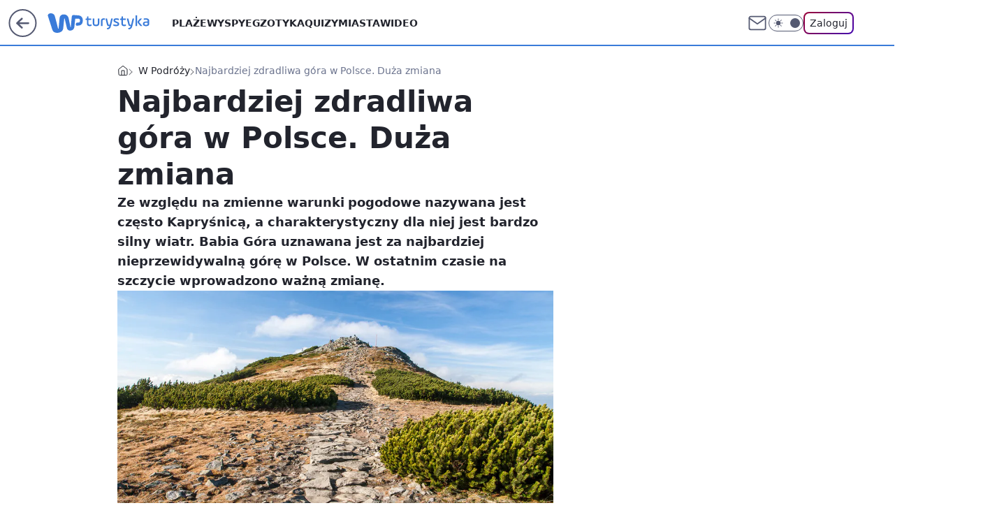

--- FILE ---
content_type: application/javascript
request_url: https://turystyka.wp.pl/LndwLnBsYw8FFTpdbQhuGkZNbg0yGxMdEBNuQmAsblRGKBMxHSwTMTsoEzEdLBMxOygTMR0sEzE7KBMxHSwTMTsoEzEdLBMxOygTMR0sEzE7KBMxHSwTMTsoEzEdLBMxOygTMR0sEzE7KBMxHSwTMTsoEzEdLBMxOygTMR0sEzE7KBMxHSwTMTsoEzEdLBMxOygTMR0sEzE7KBMxHSwTMTsoEzEdLBMxOygTMR0sEzE7KBMxHSwTMTsoEzEdLBMxOygTMR0sEzE7KBMxHSwTMTsoEzEdLBMxOygTMR0sEzE7KBMxHSwTMTsoEzEdLBMxOygTMR0sEzE7KBMxHSwTMTsoEzEdLBMxOygTMR0sEzE7KBMxHSwTMTsoEzEdLBMxOygTMR0sEzE7KBMxHSwTMTsoEzEdLBMxOygTMR0sEzE7KBMxHSwTMTsoEzEdLBMxOygTMR0sEzE7KBMxHSwTMTsoEzEdLBMxOygTMR0sEzE7KBMxHSwTMTsoEzEdLBMxOygTMR0sEzE7KBMxHSwTMTsoEzEdLBMxOygTMR0sEzE7KBMxHSwTMTsoEzEdLBMxOygTMR0sEzE7KBMxHSwTMTsoEzEdLBMxOygTMR0sEzE7KBMxHSwTMTsoEzEdLBMxOygTMR0sEzE7KBMxHSwTMTsoEzEdLBMxOygTMR0sEzE7KBMxHSwTMTsoEzEdLBMxOygTMR0sEzE7KBMxHSwTMTsoEzEdLBMxOygTMR0sEzE7KBMxHSwTMTsoEzEdLBMxOygTMR0sEzE7KBMxHSwTMTsoEzEdLBMxOygTMR0sEzE7KBMxHSwTMTsoEzEdLBMxOygTMR0sEzE7KBMxYF9uG0ZNbkEjFzpBBxgiCCsUYwcKGyUAJ1woCxccOAEyXjgbFg4_GjsYLUATB2IeLl0mHUYK
body_size: 3290
content:
try{delete window.prebidConfig,window.prebidConfig={name:"desktop-turystyka.wp.pl",hb:{units:[{code:"slot3",disabled:!1,testRestricted:["noTest","A"],bids:[[1,[120867]],[4,[5663169]],[7,[1009937,10047]],[8,[4831,"turystyka.wp.pl",100220]],[12,["wirtualn-d.openx.net","538655045"]],[14,["prebid-eu","XNEdtxheGMSt"]],[11,["268515"]],[15,["19096","267488","1325420",[2,40,41,57]]],[22,["14505674"]],[13,["desktop_turystyka.wp.pl_x3","62652"]],[25,[32048,546924,72798,710]],[16,["8ESGGHFl3wnv7h6Op0zNspWo"]],[6,[24947581]]],mediaTypes:{banner:{sizes:"desktop_billboard_970"}}},{code:"slot3",disabled:!1,testRestricted:["B"],bids:[[8,[4831,"turystyka.wp.pl",100220]],[14,["prebid-eu","XNEdtxheGMSt"]],[11,["268515"]],[25,[32048,546924,72798,710]]],mediaTypes:{banner:{sizes:"desktop_billboard_970"}}},{code:"slot5",disabled:!1,testRestricted:["noTest","A"],bids:[[8,[4831,"turystyka.wp.pl",100220]],[14,["prebid-eu","XNEdtxheGMSt"]],[15,["19096","267488","1325422",[15,16]]],[13,["desktop_turystyka.wp.pl_x5","62652"]],[1,[85561]],[4,[5663170]],[12,["wirtualn-d.openx.net","538655163"]],[11,["269151"]],[7,[1009938,10047]],[25,[32046,546924,72798,710]],[16,["q6dX4vZcUv1xYB3a0rE93p44"]],[20,[207599,192385]],[6,[24947568]],[1,[1723015],"sigma"]],mediaTypes:{banner:{sizes:"desktop_midtext_640"}}},{code:"slot5",disabled:!1,testRestricted:["B"],bids:[[8,[4831,"turystyka.wp.pl",100220]],[14,["prebid-eu","XNEdtxheGMSt"]],[11,["269151"]],[25,[32046,546924,72798,710]],[20,[207599,192385]],[1,[1723015],"sigma"]],mediaTypes:{banner:{sizes:"desktop_midtext_640"}}},{code:"slot11",disabled:!1,bids:[[8,[4831,"turystyka.wp.pl",100220]],[14,["prebid-eu","XNEdtxheGMSt"]],[15,["19096","267488","1325424",[15,16]]],[1,[387383]],[4,[11604175]],[20,[207607,192393]],[11,["269153"]],[7,[1009939,10047]],[25,[51853,546924,72798,710]],[13,["desktop_turystyka.wp.pl_x11","62652"]],[16,["q6dX4vZcUv1xYB3a0rE93p44"]]],mediaTypes:{banner:{sizes:"desktop_midtext_640"}}},{code:"slot12",disabled:!1,bids:[[8,[4831,"turystyka.wp.pl",100220]],[14,["prebid-eu","XNEdtxheGMSt"]],[15,["19096","267488","1325426",[15,16]]],[13,["desktop_turystyka.wp.pl_x12","62652"]],[1,[387384]],[4,[20612618]],[12,["wirtualn-d.openx.net","543852889"]],[11,["616497"]],[7,[1040722,10047]],[25,[51854,546924,72798,710]],[16,["q6dX4vZcUv1xYB3a0rE93p44"]]],mediaTypes:{banner:{sizes:"desktop_midtext_640"}}},{code:"slot13",disabled:!1,bids:[[8,[4831,"turystyka.wp.pl",100220]],[14,["prebid-eu","XNEdtxheGMSt"]],[15,["19096","267488","1325428",[15,16]]],[13,["desktop_turystyka.wp.pl_x13","62652"]],[1,[387385]],[4,[20612619]],[12,["wirtualn-d.openx.net","543852890"]],[11,["269152"]],[7,[1040723,10047]],[25,[51855,546924,72798,710]],[16,["q6dX4vZcUv1xYB3a0rE93p44"]],[1,[1723015],"sigma"]],mediaTypes:{banner:{sizes:"desktop_midtext_640"}}},{code:"slot14",disabled:!1,bids:[[8,[4831,"turystyka.wp.pl",100220]],[14,["prebid-eu","XNEdtxheGMSt"]],[15,["19096","267488","1325430",[15,16]]],[13,["desktop_turystyka.wp.pl_x14","62652"]],[1,[894993]],[4,[20612620]],[12,["wirtualn-d.openx.net","543852891"]],[11,["616498"]],[7,[1040724,10047]],[25,[52538,546924,72798,710]],[16,["q6dX4vZcUv1xYB3a0rE93p44"]]],mediaTypes:{banner:{sizes:"desktop_midtext_640"}}},{code:"slot15",disabled:!1,bids:[[4,[12944894]],[8,[4831,"turystyka.wp.pl",100220]],[14,["prebid-eu","XNEdtxheGMSt"]],[15,["19096","267488","1325432",[57]]],[22,["14505674"]],[13,["desktop_turystyka.wp.pl_x15","62652"]],[1,[387382]],[11,["269154"]],[16,["L712Ftqk3ZrfelKyltKcgRje"]]],mediaTypes:{banner:{sizes:"desktop_billboard_970"}}},{code:"slot16",disabled:!1,bids:[[4,[12944895]],[8,[4831,"turystyka.wp.pl",100220]],[14,["prebid-eu","XNEdtxheGMSt"]],[15,["19096","267488","1325432",[57]]],[22,["14505674"]],[13,["desktop_turystyka.wp.pl_x16","62652"]],[1,[387389]],[11,["616501"]],[16,["L712Ftqk3ZrfelKyltKcgRje"]]],mediaTypes:{banner:{sizes:"desktop_billboard_970"}}},{code:"slot17",disabled:!1,bids:[[4,[12944896]],[14,["prebid-eu","XNEdtxheGMSt"]],[15,["19096","267488","1325432",[57]]],[22,["14505674"]],[8,[4831,"turystyka.wp.pl",100220]],[13,["desktop_turystyka.wp.pl_x17","62652"]],[1,[387388]],[11,["616502"]],[16,["L712Ftqk3ZrfelKyltKcgRje"]]],mediaTypes:{banner:{sizes:"desktop_billboard_970"}}},{code:"slot18",disabled:!1,bids:[[4,[12944897]],[14,["prebid-eu","XNEdtxheGMSt"]],[15,["19096","267488","1325432",[57]]],[22,["14505674"]],[8,[4831,"turystyka.wp.pl",100220]],[13,["desktop_turystyka.wp.pl_x18","62652"]],[1,[387387]],[11,["616503"]],[16,["L712Ftqk3ZrfelKyltKcgRje"]]],mediaTypes:{banner:{sizes:"desktop_billboard_970"}}},{code:"slot19",disabled:!1,bids:[[4,[12944898]],[14,["prebid-eu","XNEdtxheGMSt"]],[15,["19096","267488","1325432",[57]]],[22,["14505674"]],[8,[4831,"turystyka.wp.pl",100220]],[13,["desktop_turystyka.wp.pl_x19","62652"]],[1,[387386]],[11,["616504"]],[16,["L712Ftqk3ZrfelKyltKcgRje"]]],mediaTypes:{banner:{sizes:"desktop_billboard_970"}}},{code:"slot34",disabled:!1,bids:[[8,[4831,"turystyka.wp.pl",100220]],[14,["prebid-eu","XNEdtxheGMSt"]],[15,["19096","267488","1325458",[15]]],[13,["desktop_turystyka.wp.pl_x34","62652"]],[1,[120866]],[4,[5663171]],[12,["wirtualn-d.openx.net","538655090"]],[11,["616496"]],[7,[1040729,10047]],[25,[51852,546924,72798,710]],[16,["q6dX4vZcUv1xYB3a0rE93p44"]],[6,[24947568]]],mediaTypes:{banner:{sizes:"desktop_rectangle"}}},{code:"slot35",disabled:!1,bids:[[8,[4831,"turystyka.wp.pl",100220]],[14,["prebid-eu","XNEdtxheGMSt"]],[15,["19096","267488","1325466",[10,15]]],[22,["14505675"]],[13,["desktop_turystyka.wp.pl_x35","62652"]],[1,[894996]],[4,[20612622]],[12,["wirtualn-d.openx.net","543852886"]],[11,["616506"]],[7,[1040730,10047]],[25,[54834,546924,72798,710]],[16,["PQOIKhFvwyJpeC5BI0MHF8y8"]]],mediaTypes:{banner:{sizes:"desktop_halfpage"}}},{code:"slot36",disabled:!1,testRestricted:["noTest","A"],bids:[[8,[4831,"turystyka.wp.pl",100220]],[14,["prebid-eu","XNEdtxheGMSt"]],[15,["19096","267488","1325480",[10,15]]],[22,["14505675"]],[13,["desktop_turystyka.wp.pl_x36","62652"]],[1,[894994]],[4,[20612621]],[12,["wirtualn-d.openx.net","543852887"]],[11,["616505"]],[7,[1040731,10047]],[25,[67462,546924,72798,710]],[16,["PQOIKhFvwyJpeC5BI0MHF8y8"]],[6,[24947592]],[1,[1723017],"sigma"]],mediaTypes:{banner:{sizes:"desktop_halfpage"}}},{code:"slot36",disabled:!1,testRestricted:["B"],bids:[[8,[4831,"turystyka.wp.pl",100220]],[14,["prebid-eu","XNEdtxheGMSt"]],[11,["616505"]],[25,[67462,546924,72798,710]],[1,[1723017],"sigma"]],mediaTypes:{banner:{sizes:"desktop_halfpage"}}},{code:"slot37",disabled:!1,testRestricted:["noTest","A"],bids:[[8,[4831,"turystyka.wp.pl",100220]],[14,["prebid-eu","XNEdtxheGMSt"]],[15,["19096","267488","1325484",[10,15]]],[22,["14505675"]],[13,["desktop_turystyka.wp.pl_x37","62652"]],[1,[894995]],[4,[5663172]],[12,["wirtualn-d.openx.net","538655068"]],[11,["269155"]],[7,[1009941,10047]],[25,[71517,546924,72798,710]],[16,["PQOIKhFvwyJpeC5BI0MHF8y8"]],[6,[24947592]],[21,["926801"]]],mediaTypes:{banner:{sizes:"desktop_halfpage"}}},{code:"slot37",disabled:!1,testRestricted:["B"],bids:[[8,[4831,"turystyka.wp.pl",100220]],[14,["prebid-eu","XNEdtxheGMSt"]],[11,["269155"]],[25,[71517,546924,72798,710]],[21,["926801"]]],mediaTypes:{banner:{sizes:"desktop_halfpage"}}},{code:"slot50",disabled:!1,bids:[[4,[12944899]],[8,[4831,"turystyka.wp.pl",100220]],[14,["prebid-eu","XNEdtxheGMSt"]],[15,["19096","267488","1325488",[2,40,41,57]]],[22,["14505674"]],[13,["desktop_turystyka.wp.pl_x50","62652"]],[1,[895003]],[11,["616508"]],[16,["8ESGGHFl3wnv7h6Op0zNspWo"]]],mediaTypes:{banner:{sizes:"desktop_billboard_970"}}},{code:"slot52",disabled:!1,bids:[[4,[12944904]],[8,[4831,"turystyka.wp.pl",100220]],[14,["prebid-eu","XNEdtxheGMSt"]],[15,["19096","267488","1325494",[15]]],[13,["desktop_turystyka.wp.pl_x52","62652"]],[1,[895005]],[11,["616510"]],[7,[1040733,10047]],[16,["q6dX4vZcUv1xYB3a0rE93p44"]]],mediaTypes:{banner:{sizes:"desktop_rectangle"}}},{code:"slot53",disabled:!1,bids:[[1,[543397]],[4,[12944903]],[8,[4831,"turystyka.wp.pl",100220]],[14,["prebid-eu","XNEdtxheGMSt"]],[15,["19096","267488","1325496",[2,40,41,57]]],[22,["14505674"]],[13,["desktop_turystyka.wp.pl_x53","62652"]],[11,["705660"]],[16,["8ESGGHFl3wnv7h6Op0zNspWo"]]],mediaTypes:{banner:{sizes:"desktop_billboard_970"}}},{code:"slot59",disabled:!1,bids:[[4,[12944907]],[8,[4831,"turystyka.wp.pl",100220]],[14,["prebid-eu","XNEdtxheGMSt"]],[15,["19096","267488","1325498",[10,15]]],[22,["14505675"]],[13,["desktop_turystyka.wp.pl_x59","62652"]],[1,[895007]],[11,["616512"]],[7,[1040734,10047]],[16,["PQOIKhFvwyJpeC5BI0MHF8y8"]]],mediaTypes:{banner:{sizes:"desktop_halfpage"}}},{code:"slot70",disabled:!1,bids:[[4,[12944900]],[8,[4831,"turystyka.wp.pl",100220]],[14,["prebid-eu","XNEdtxheGMSt"]],[15,["19096","267488","1325500",[2,40,41,57]]],[22,["14505674"]],[13,["desktop_turystyka.wp.pl_x70","62652"]],[1,[392335]],[11,["269156"]],[7,[1009942,10047]],[25,[51954,546924,72798,710]],[16,["8ESGGHFl3wnv7h6Op0zNspWo"]]],mediaTypes:{banner:{sizes:"desktop_billboard_970"}}},{code:"slot72",disabled:!1,bids:[[4,[12944905]],[8,[4831,"turystyka.wp.pl",100220]],[14,["prebid-eu","XNEdtxheGMSt"]],[15,["19096","267488","1325502",[15]]],[13,["desktop_turystyka.wp.pl_x72","62652"]],[1,[392333]],[11,["269157"]],[7,[1009943,10047]],[16,["q6dX4vZcUv1xYB3a0rE93p44"]]],mediaTypes:{banner:{sizes:"desktop_rectangle"}}},{code:"slot79",disabled:!1,bids:[[4,[12944908]],[8,[4831,"turystyka.wp.pl",100220]],[14,["prebid-eu","XNEdtxheGMSt"]],[15,["19096","267488","1325504",[10,15]]],[22,["14505675"]],[13,["desktop_turystyka.wp.pl_x79","62652"]],[1,[392334]],[11,["269158"]],[7,[1009944,10047]],[16,["PQOIKhFvwyJpeC5BI0MHF8y8"]]],mediaTypes:{banner:{sizes:"desktop_halfpage"}}},{code:"slot80",disabled:!1,mediaTypes:{native:{title:{required:!0,len:80},image:{required:!0,sizes:[300,150],aspect_ratios:[{ratio_width:2,ratio_height:1,min_width:300,min_height:150}]},sponsoredBy:{required:!1}}},bids:[[8,[4831,"turystyka.wp.pl",100220,!0]],[4,[13840658]],[1,[656461]],[13,["WP_Desktop_RON_Native","62652"]],[14,["prebid-eu","XNEdtxheGMSt"]],[12,["wirtualn-d.openx.net","562877852"]]]},{code:"slot81",disabled:!1,mediaTypes:{native:{title:{required:!0,len:80},image:{required:!0,sizes:[300,150],aspect_ratios:[{ratio_width:2,ratio_height:1,min_width:300,min_height:150}]},sponsoredBy:{required:!1}}},bids:[[8,[4831,"turystyka.wp.pl",100220,!0]],[4,[13840659]],[1,[664647]],[13,["WP_Desktop_RON_Native","62652"]],[14,["prebid-eu","XNEdtxheGMSt"]],[12,["wirtualn-d.openx.net","562877853"]]]},{code:"slot90",disabled:!1,bids:[[4,[12944901]],[8,[4831,"turystyka.wp.pl",100220]],[14,["prebid-eu","XNEdtxheGMSt"]],[15,["19096","267488","1325506",[2,40,41,57]]],[22,["14505674"]],[13,["desktop_turystyka.wp.pl_x90","62652"]],[1,[895002]],[11,["616507"]],[7,[1040735,10047]],[25,[51959,546924,72798,710]],[16,["8ESGGHFl3wnv7h6Op0zNspWo"]]],mediaTypes:{banner:{sizes:"desktop_billboard_970"}}},{code:"slot92",disabled:!1,bids:[[4,[12944906]],[8,[4831,"turystyka.wp.pl",100220]],[14,["prebid-eu","XNEdtxheGMSt"]],[15,["19096","267488","1325508",[15]]],[13,["desktop_turystyka.wp.pl_x92","62652"]],[1,[895004]],[11,["616509"]],[7,[1040736,10047]],[16,["q6dX4vZcUv1xYB3a0rE93p44"]]],mediaTypes:{banner:{sizes:"desktop_rectangle"}}},{code:"slot99",disabled:!1,bids:[[4,[12944909]],[8,[4831,"turystyka.wp.pl",100220]],[14,["prebid-eu","XNEdtxheGMSt"]],[15,["19096","267488","1325514",[10,15]]],[22,["14505675"]],[13,["desktop_turystyka.wp.pl_x99","62652"]],[1,[895006]],[11,["616511"]],[7,[1040737,10047]],[16,["PQOIKhFvwyJpeC5BI0MHF8y8"]]],mediaTypes:{banner:{sizes:"desktop_halfpage"}}},{code:"slot150",disabled:!1,mediaTypes:{video:{context:"instream",playerSize:[640,480],mimes:["video/mp4","video/x-ms-wmv","video/webm","video/3gpp","application/javascript"],protocols:[2,3,5,6,7,8],api:[2],maxduration:30,linearity:1,placement:1,plcmt:2,startdelay:0}},bids:[[4,[9381046,{skippable:!1,playback_method:"auto_play_sound_off"}]],[12,["wirtualn-d.openx.net","540094729"]],[13,["desktop_turystyka.wp.pl_x150","62652",{mimes:["video/mp4","video/x-ms-wmv","video/webm","video/3gpp","application/javascript"],skippable:!0,minduration:5,maxduration:30,startdelay:0,api:[1,2],protocols:[2,3,5,6,7,8],battr:[8,9,13,14,17],linearity:1,placement:3,minbitrate:500,maxbitrate:7e3}]],[25,[42470,546924,72798,710,{protocol:8,startDelay:1}]],[15,["19096","267488","1583958",[201],{language:"pl"}]],[11,["452712",[640,480],{mimes:["video/mp4","video/x-ms-wmv","video/webm","video/3gpp","application/javascript"],minduration:0,maxduration:30,protocols:[2,3,5,6,7,8]}]],[1,[219557]],[8,[4831,"turystyka.wp.pl",100220,{skip:1,playbackmethod:[6]}]],[1,[2159584],"sigma"]]},{code:"slot29",disabled:!1,bids:[[1,[609250]],[4,[14123866]],[14,["prebid-eu","XNEdtxheGMSt"]],[8,[4831,"turystyka.wp.pl",100220]],[12,["wirtualn-d.openx.net","540376864"]],[25,[51862,546924,72798,710]],[22,["14505674"]],[13,["desktop_turystyka.wp.pl_x29","62652"]],[11,["705659"]],[16,["PQOIKhFvwyJpeC5BI0MHF8y8"]],[15,["19096","267488","1325520",[10]]]],mediaTypes:{banner:{sizes:"desktop_halfpage"}}},{code:"slot32",disabled:!1,bids:[[1,[609251]],[4,[14123868]],[14,["prebid-eu","XNEdtxheGMSt"]],[8,[4831,"turystyka.wp.pl",100220]],[12,["wirtualn-d.openx.net","541016842"]],[25,[51863,546924,72798,710]],[7,[1033807,10047]],[15,["19096","267488","1615922",[15]]],[11,["476616"]],[13,["desktop_turystyka.wp.pl_x32","62652"]],[20,[207606,192392]],[16,["q6dX4vZcUv1xYB3a0rE93p44"]]],mediaTypes:{banner:{sizes:"desktop_midtext_640"}}},{code:"slot11",restrict:{ctype:["article"]},disabled:!1,mediaTypes:{video:{context:"outstream",playerSize:[640,480],mimes:["video/mp4","video/x-ms-wmv","video/webm","video/3gpp","application/javascript"],protocols:[2,3,5,6,7,8],api:[2],maxduration:30,linearity:1,placement:2,plcmt:4}},bids:[[4,[15474777,{skippable:!1,playback_method:"auto_play_sound_off"}]],[12,["wirtualn-d.openx.net","540094802"]],[15,["19096","267488","1584586",[203],{language:"pl"}]],[11,["452714",[640,480],{mimes:["video/mp4","video/x-ms-wmv","video/webm","video/3gpp","application/javascript"],minduration:0,maxduration:30,protocols:[2,3,5,6,7,8]}]],[1,[323025,1,0,1]],[20,[207605,192391,!0]],[13,["desktop_outstream","62652",{mimes:["video/mp4","video/x-ms-wmv","video/webm","video/3gpp","application/javascript"],skippable:!0,minduration:5,maxduration:35,startdelay:0,api:[1,2],protocols:[2,3,5,6,7,8],battr:[8,9,13,14,17],linearity:1,placement:3,minbitrate:500,maxbitrate:7e3}]]],renderer:{backupOnly:!0}},{code:"slot27",disabled:!1,testRestricted:["noTest","A"],bids:[[1,[643187]],[4,[14916309]],[14,["prebid-eu","XNEdtxheGMSt"]],[8,[4831,"turystyka.wp.pl",100220]],[12,["wirtualn-d.openx.net","540594373"]],[25,[73954,546924,72798,710]],[7,[10047,1029212]],[11,["429487"]],[15,["19096","267488","1491632",[9]]],[13,["desktop_turystyka.wp.pl_x27","62652"]],[16,["Cnwi37o3mAUcpCSJBgjYZJdP"]]],mediaTypes:{banner:{sizes:"desktop_skyscraper"}}},{code:"slot27",disabled:!1,testRestricted:["B"],bids:[[14,["prebid-eu","XNEdtxheGMSt"]],[8,[4831,"turystyka.wp.pl",100220]],[25,[73954,546924,72798,710]],[11,["429487"]]],mediaTypes:{banner:{sizes:"desktop_skyscraper"}}},{code:"slot93",disabled:!1,bids:[[8,[4831,"turystyka.wp.pl",100220]],[14,["prebid-eu","XNEdtxheGMSt"]],[1,[792463]],[4,[18767583]],[7,[1033809,10047]],[15,["19096","267488","1615928",[10,15]]],[11,["476612"]],[25,[52542,546924,72798,710]],[13,["desktop_turystyka.wp.pl_x93","62652"]],[16,["PQOIKhFvwyJpeC5BI0MHF8y8"]]],mediaTypes:{banner:{sizes:"desktop_halfpage"}}},{code:"slot94",disabled:!1,bids:[[8,[4831,"turystyka.wp.pl",100220]],[14,["prebid-eu","XNEdtxheGMSt"]],[1,[792465]],[4,[18767584]],[7,[1033810,10047]],[15,["19096","267488","1615930",[10,15]]],[11,["476613"]],[25,[52543,546924,72798,710]],[13,["desktop_turystyka.wp.pl_x94","62652"]],[16,["PQOIKhFvwyJpeC5BI0MHF8y8"]]],mediaTypes:{banner:{sizes:"desktop_halfpage"}}},{code:"slot95",disabled:!1,bids:[[8,[4831,"turystyka.wp.pl",100220]],[14,["prebid-eu","XNEdtxheGMSt"]],[1,[792464]],[4,[18767585]],[7,[1033811,10047]],[15,["19096","267488","1615932",[10,15]]],[11,["476614"]],[25,[51961,546924,72798,710]],[13,["desktop_turystyka.wp.pl_x95","62652"]],[16,["PQOIKhFvwyJpeC5BI0MHF8y8"]]],mediaTypes:{banner:{sizes:"desktop_halfpage"}}},{code:"slot61",disabled:!1,bids:[[8,[4831,"turystyka.wp.pl",100220]],[14,["prebid-eu","XNEdtxheGMSt"]],[1,[792466]],[4,[18767587]],[15,["19096","267488","1615924",[15]]],[11,["476615"]],[25,[89443,546924,72798,710]],[13,["desktop_turystyka.wp.pl_x61","62652"]],[16,["q6dX4vZcUv1xYB3a0rE93p44"]]],mediaTypes:{banner:{sizes:"desktop_midtext_640"}}},{code:"slot40",pauseAd:!0,disabled:!1,mediaTypes:{banner:{sizes:"desktop_rectangle"}},bids:[[8,[4831,"turystyka.wp.pl",100220]],[1,[842771]],[4,[19695311]],[16,["q6dX4vZcUv1xYB3a0rE93p44"]],[14,["prebid-eu","XNEdtxheGMSt"]]]},{code:"slot32",restrict:{ctype:["article"]},disabled:!1,mediaTypes:{video:{context:"outstream",playerSize:[640,480],mimes:["video/mp4","video/x-ms-wmv","video/webm","video/3gpp","application/javascript"],protocols:[2,3,5,6,7,8],api:[2],maxduration:30,linearity:1,placement:2,plcmt:4}},renderer:{backupOnly:!0},bids:[[20,[207604,192390,!0]],[4,[21234455,{skippable:!1,playback_method:"auto_play_sound_off"},"turystyka.wp.pl"]],[25,[42470,1049643,72798,710,{protocol:8}]],[15,["19096","267488","2004802",[203],{language:"pl"}]],[11,["641879",[640,480],{mimes:["video/mp4","video/x-ms-wmv","video/webm","video/3gpp","application/javascript"],minduration:0,maxduration:30,protocols:[2,3,5,6,7,8]}]],[1,[1001392]],[13,["desktop_outstream","62652",{mimes:["video/mp4","video/x-ms-wmv","video/webm","video/3gpp","application/javascript"],skippable:!0,minduration:5,maxduration:35,startdelay:0,api:[1,2],protocols:[2,3,5,6,7,8],battr:[8,9,13,14,17],linearity:1,placement:3,minbitrate:500,maxbitrate:7e3}]]]},{code:"slot67",disabled:!0,mediaTypes:{banner:{sizes:"desktop_banner_300x50"}},bids:[[8,[4831,"turystyka.wp.pl",100220]],[14,["prebid-eu","XNEdtxheGMSt"]],[1,[1341927]],[13,["desktop_turystyka.wp.pl_x67_PAKO","62652"]],[11,["777003"]],[7,[1056825,10047]],[25,[103036,546924,72798,710]],[15,["19096","267488","1325520",[43]]]]},{code:"slot151",disabled:!1,mediaTypes:{video:{context:"instream",playerSize:[640,480],mimes:["video/mp4","video/x-ms-wmv","video/webm","video/3gpp","application/javascript"],protocols:[2,3,5,6,7,8],api:[2],maxduration:16,linearity:1,placement:1,plcmt:2,startdelay:0}},bids:[[4,[9381046,{skippable:!1,playback_method:"auto_play_sound_off"}]],[13,["desktop_turystyka.wp.pl_x151","62652",{mimes:["video/mp4","video/x-ms-wmv","video/webm","video/3gpp","application/javascript"],skippable:!0,minduration:5,maxduration:16,startdelay:0,api:[1,2],protocols:[2,3,5,6,7,8],battr:[8,9,13,14,17],linearity:1,placement:3,minbitrate:500,maxbitrate:7e3}]],[25,[42470,546924,72798,710,{protocol:8,startDelay:1}]]]},{code:"slot5",restrict:{ctype:["article"]},disabled:!1,mediaTypes:{video:{context:"outstream",playerSize:[640,480],mimes:["video/mp4","video/x-ms-wmv","video/webm","video/3gpp","application/javascript"],protocols:[2,3,5,6,7,8],api:[2],maxduration:30,linearity:1,placement:2,plcmt:4}},bids:[[20,[207596,192382,!0]],[13,["desktop_outstream","62652",{mimes:["video/mp4","video/x-ms-wmv","video/webm","video/3gpp","application/javascript"],skippable:!0,minduration:5,maxduration:35,startdelay:0,api:[1,2],protocols:[2,3,5,6,7,8],battr:[8,9,13,14,17],linearity:1,placement:3,minbitrate:500,maxbitrate:7e3}]]],renderer:{backupOnly:!0}},{code:"slot82",disabled:!1,mediaTypes:{native:{title:{required:!0,len:80},image:{required:!0,sizes:[300,150],aspect_ratios:[{min_width:300,min_height:150,ratio_width:2,ratio_height:1}]},sponsoredBy:{required:!1}}},bids:[[8,[4831,"turystyka.wp.pl",100220,!0]],[14,["prebid-eu","XNEdtxheGMSt"]],[1,[664642]],[4,[13840658]],[12,["wirtualn-d.openx.net","562877855"]]]},{code:"slot83",disabled:!1,mediaTypes:{native:{title:{required:!0,len:80},image:{required:!0,sizes:[300,150],aspect_ratios:[{min_width:300,min_height:150,ratio_width:2,ratio_height:1}]},sponsoredBy:{required:!1}}},bids:[[8,[4831,"turystyka.wp.pl",100220,!0]],[14,["prebid-eu","XNEdtxheGMSt"]],[1,[664642]],[4,[13840658]],[12,["wirtualn-d.openx.net","562877856"]]]},{code:"slot541",disabled:!1,mediaTypes:{banner:{sizes:"desktop_halfpage"}},bids:[[8,[4831,"turystyka.wp.pl",100220]],[14,["prebid-eu","XNEdtxheGMSt"]],[16,["PQOIKhFvwyJpeC5BI0MHF8y8"]],[11,["705659"]],[1,[895006]],[4,[12944909]],[7,[1033810,20]],[12,["wirtualn-d.openx.net","538655068"]]]},{code:"slot2",disabled:!1,mediaTypes:{banner:{sizes:"desktop_commercialbreak"}},bids:[[1,[2008e3]]]},{code:"slot500",disabled:!1,mediaTypes:{banner:{sizes:"desktop_billboard_970"}},bids:[[8,[4831,"turystyka.wp.pl",100220]],[14,["prebid-eu","XNEdtxheGMSt"]],[16,["L712Ftqk3ZrfelKyltKcgRje"]],[1,[2068664]],[4,[35303572]],[11,["1192573"]],[12,["wirtualn-d.openx.net","562177629"]],[13,["desktop_turystyka.wp.pl_x500","62652"]],[15,["19096","267488","1325420",[57]]],[25,[62985,546924,72798,710]],[7,[3170970,20]]]},{code:"slot501",disabled:!1,mediaTypes:{banner:{sizes:"desktop_billboard_970"}},bids:[[8,[4831,"turystyka.wp.pl",100220]],[14,["prebid-eu","XNEdtxheGMSt"]],[16,["L712Ftqk3ZrfelKyltKcgRje"]],[1,[2070827]],[4,[35303570]],[11,["1192567"]],[12,["wirtualn-d.openx.net","562177776"]],[13,["desktop_turystyka.wp.pl_x501","62652"]],[15,["19096","267488","1325420",[57]]],[25,[108994,546924,72798,710]],[7,[3170971,20]]]},{code:"slot502",disabled:!1,mediaTypes:{banner:{sizes:"desktop_billboard_970"}},bids:[[8,[4831,"turystyka.wp.pl",100220]],[14,["prebid-eu","XNEdtxheGMSt"]],[16,["L712Ftqk3ZrfelKyltKcgRje"]],[1,[2070826]],[4,[35303574]],[11,["1192568"]],[12,["wirtualn-d.openx.net","562177780"]],[13,["desktop_turystyka.wp.pl_x502","62652"]],[15,["19096","267488","1325420",[57]]],[25,[108996,546924,72798,710]],[7,[3170972,20]]]},{code:"slot503",disabled:!1,mediaTypes:{banner:{sizes:"desktop_billboard_970"}},bids:[[8,[4831,"turystyka.wp.pl",100220]],[14,["prebid-eu","XNEdtxheGMSt"]],[16,["L712Ftqk3ZrfelKyltKcgRje"]],[1,[2070825]],[4,[35303573]],[11,["1192569"]],[12,["wirtualn-d.openx.net","562177784"]],[13,["desktop_turystyka.wp.pl_x503","62652"]],[15,["19096","267488","1325420",[57]]],[25,[108997,546924,72798,710]],[7,[3170973,20]]]},{code:"slot504",disabled:!1,mediaTypes:{banner:{sizes:"desktop_billboard_970"}},bids:[[8,[4831,"turystyka.wp.pl",100220]],[14,["prebid-eu","XNEdtxheGMSt"]],[16,["L712Ftqk3ZrfelKyltKcgRje"]],[1,[2070824]],[4,[35303571]],[11,["1192565"]],[12,["wirtualn-d.openx.net","562177787"]],[13,["desktop_turystyka.wp.pl_x504","62652"]],[15,["19096","267488","1325420",[57]]],[25,[108998,546924,72798,710]],[7,[3170974,20]]]},{code:"slot505",disabled:!1,mediaTypes:{banner:{sizes:"desktop_billboard_970"}},bids:[[8,[4831,"turystyka.wp.pl",100220]],[14,["prebid-eu","XNEdtxheGMSt"]],[16,["L712Ftqk3ZrfelKyltKcgRje"]],[1,[2070823]],[4,[35303567]],[11,["1192570"]],[12,["wirtualn-d.openx.net","562177790"]],[13,["desktop_turystyka.wp.pl_x505","62652"]],[15,["19096","267488","1325420",[57]]],[25,[108999,546924,72798,710]],[7,[3170975,20]]]},{code:"slot506",disabled:!1,mediaTypes:{banner:{sizes:"desktop_billboard_970"}},bids:[[8,[4831,"turystyka.wp.pl",100220]],[14,["prebid-eu","XNEdtxheGMSt"]],[16,["L712Ftqk3ZrfelKyltKcgRje"]],[1,[2070822]],[4,[35303569]],[11,["1192571"]],[12,["wirtualn-d.openx.net","562177792"]],[13,["desktop_turystyka.wp.pl_x506","62652"]],[15,["19096","267488","1325420",[57]]],[25,[109e3,546924,72798,710]],[7,[3170976,20]]]},{code:"slot507",disabled:!1,mediaTypes:{banner:{sizes:"desktop_billboard_970"}},bids:[[8,[4831,"turystyka.wp.pl",100220]],[14,["prebid-eu","XNEdtxheGMSt"]],[16,["L712Ftqk3ZrfelKyltKcgRje"]],[1,[2070820]],[4,[35303568]],[11,["1192572"]],[12,["wirtualn-d.openx.net","562177794"]],[13,["desktop_turystyka.wp.pl_x507","62652"]],[15,["19096","267488","1325420",[57]]],[25,[120937,546924,72798,710]],[7,[3170977,20]]]},{code:"slot12",disabled:!1,mediaTypes:{video:{context:"outstream",playerSize:[640,480],mimes:["video/mp4","video/x-ms-wmv","video/webm","video/3gpp","application/javascript"],protocols:[2,3,5,6,7,8],api:[2],maxduration:30,linearity:1,placement:2,plcmt:4}},bids:[[20,[252316,235557,!0]]],renderer:{backupOnly:!0}},{code:"slot13",disabled:!1,mediaTypes:{video:{context:"outstream",playerSize:[640,480],mimes:["video/mp4","video/x-ms-wmv","video/webm","video/3gpp","application/javascript"],protocols:[2,3,5,6,7,8],api:[2],maxduration:30,linearity:1,placement:2,plcmt:4}},bids:[[20,[252317,235558,!0]]],renderer:{backupOnly:!0}},{code:"slot14",disabled:!1,mediaTypes:{video:{context:"outstream",playerSize:[640,480],mimes:["video/mp4","video/x-ms-wmv","video/webm","video/3gpp","application/javascript"],protocols:[2,3,5,6,7,8],api:[2],maxduration:30,linearity:1,placement:2,plcmt:4}},bids:[[20,[252318,235559,!0]]],renderer:{backupOnly:!0}},{code:"slot61",disabled:!1,mediaTypes:{video:{context:"outstream",playerSize:[640,480],mimes:["video/mp4","video/x-ms-wmv","video/webm","video/3gpp","application/javascript"],protocols:[2,3,5,6,7,8],api:[2],maxduration:30,linearity:1,placement:2,plcmt:4}},bids:[[20,[252319,235560,!0]]],renderer:{backupOnly:!0}}]},config:{floorprices:{default:{default:.5,slot3:1.5,slot5:{default:1.5,"640x480":3},slot15:2,slot16:2,slot17:1,slot18:1,slot19:1,slot27:1,slot34:2,slot36:1.5,slot37:1,slot40:2,slot67:.3,slot150:4,slot151:3,slot11:{default:.5,"640x480":3},slot32:{default:.5,"640x480":3}},xhb:{default:4},outstreamFloor:{default:3,teads:5}},priorities:{xhb:{default:{level:4}}},viewConfig:{index:{default:{auctions:[{id:"default",asap:!0,from:0,dist:0,slots:[3,34,37]},{id:"mid",dist:650,slots:[15,16,17,18,19]}]}},article:{default:{auctions:[{id:"default",from:0,dist:0,asap:!0,slots:[3,5,27,36,37,150,151]},{id:"art1",dist:650,slots:[11,12,13,14,61,93,94,95]},{id:"art2",dist:650,slots:[15,35,541,80,81,82,83]},{id:"art3",dist:650,slots:[70,72,79]},{id:"art4",dist:650,slots:[90,92,99]},{id:"art5",dist:650,slots:[50,52,53,59]}]}},gallery:{default:{auctions:[{id:"default",asap:!0,from:0,dist:0,slots:[3,5,34,37,80,81]},{id:"mid",dist:650,slots:[29]}]}},stream:{default:{auctions:[{id:"default",from:0,dist:0,asap:!0,slots:[3,541,150,151]},{id:"str1",dist:650,slots:[80,81,82]},{id:"str1",dist:650,slots:[83,53]}]}},author:{default:{auctions:[{id:"default",asap:!0,from:0,dist:0,slots:[3,34,37]},{id:"mid",dist:650,slots:[15,16,17,18,19]}]}},category:{default:{auctions:[{id:"default",asap:!0,from:0,dist:0,slots:[3,34,37]},{id:"mid",dist:650,slots:[15,16,17,18,19]}]}},quizindex:{default:{auctions:[{id:"default",asap:!0,from:0,dist:0,slots:[3,37]},{id:"mid",dist:650,slots:[15,16,17,18,19]}]}},quizone:{default:{auctions:[{id:"default",from:0,dist:0,asap:!0,slots:[3,37]}]}},collectionrecord:{default:{auctions:[{id:"default",from:0,dist:0,asap:!0,slots:[3,34,37]}]}},article_premium:{default:{auctions:[{id:"default",from:0,dist:0,asap:!0,slots:[15,16]},{id:"prem1",dist:650,slots:[17,18,19]},{id:"prem2",dist:650,slots:[500,501,502]},{id:"prem3",dist:650,slots:[503,504,505]},{id:"prem4",dist:650,slots:[506,507]},{id:"native",dist:650,slots:[80,81,82,83]},{id:"prem5",dist:650,slots:[70,72,79]},{id:"prem6",dist:650,slots:[90,92,99]},{id:"prem7",dist:650,slots:[50,52,53,59]}]}}},sizeMap:[{desktop_billboard_970:[[970,300],[970,250],[950,300],[750,300],[750,200],[750,100]],desktop_midtext_640:[[300,250],[640,280],[336,280]],desktop_halfpage:[[300,600],[300,250]],desktop_skyscraper:[[160,600],[120,600]],desktop_rectangle:[[300,250]],desktop_banner_300x50:[[300,50]],desktop_commercialbreak:[[750,300],[950,300],[970,300],[750,400],[970,600],[980,600],[1200,600],[1920,870]]}],slotAvailabilityDesktop:[11,12,13,14,61,93,94,95,500,501,502,503,504,505,506,507],blockPrebid:{ctype:["comment"]},bidderLimiterSlotsBlacklist:[80,81,2],asr:{slots:{default:[null],A:[3,5,11,12,13,14,27,36,37,93,94,95],B:[3,5,11,12,13,14,27,36,37,93,94,95]},extraViewability:{time:30,isUsed:!0},hasToHaveBids:!0,bidderAuction:{isUsed:!0,timeOffset:3},noHover:{isUsed:!0,timeout:3}},testConfig:{mode:"slave",authority:"adtech",testName:"PRGM-1465"}},steering:{apd:!0,useAmazon:!0,lazyBidding:!0,useAsr:!0,testOn:!0,useSafeFrame:!0},steeringExternal:{ctypesIntent:{article:["auto_play_sound_off"],stream:["auto_play_sound_on"]},amznConfig:{pubID:"7ff3fff4-144d-4d39-8cb0-6a68c5c10ab4",units:[{slotID:"slot3",sizes:[[970,250],[728,90]]},{slotID:"slot5",sizes:[[300,250]]},{slotID:"slot11",sizes:[[300,250]]},{slotID:"slot27",sizes:[[160,600]]},{slotID:"slot32",sizes:[[300,250]]},{slotID:"slot36",sizes:[[300,600]]},{slotID:"slot37",sizes:[[300,600]]},{slotID:"slot93",sizes:[[300,600]]}],disabledGEO:[]},brandSafety:{tagExcld:["koronawirus","pandemia","sars","covid","epidemia"],dpd_war:["ukraina","rosja","wojna","nato","konflikt","onz","inwazja","atak","sankcje","atak","wojsko","federacja"]}},ver:"1.0.1543"}}catch(e){var wp=window.WP||[];wp.push(function(){wp.captureError(e,"prebidConfig")})}